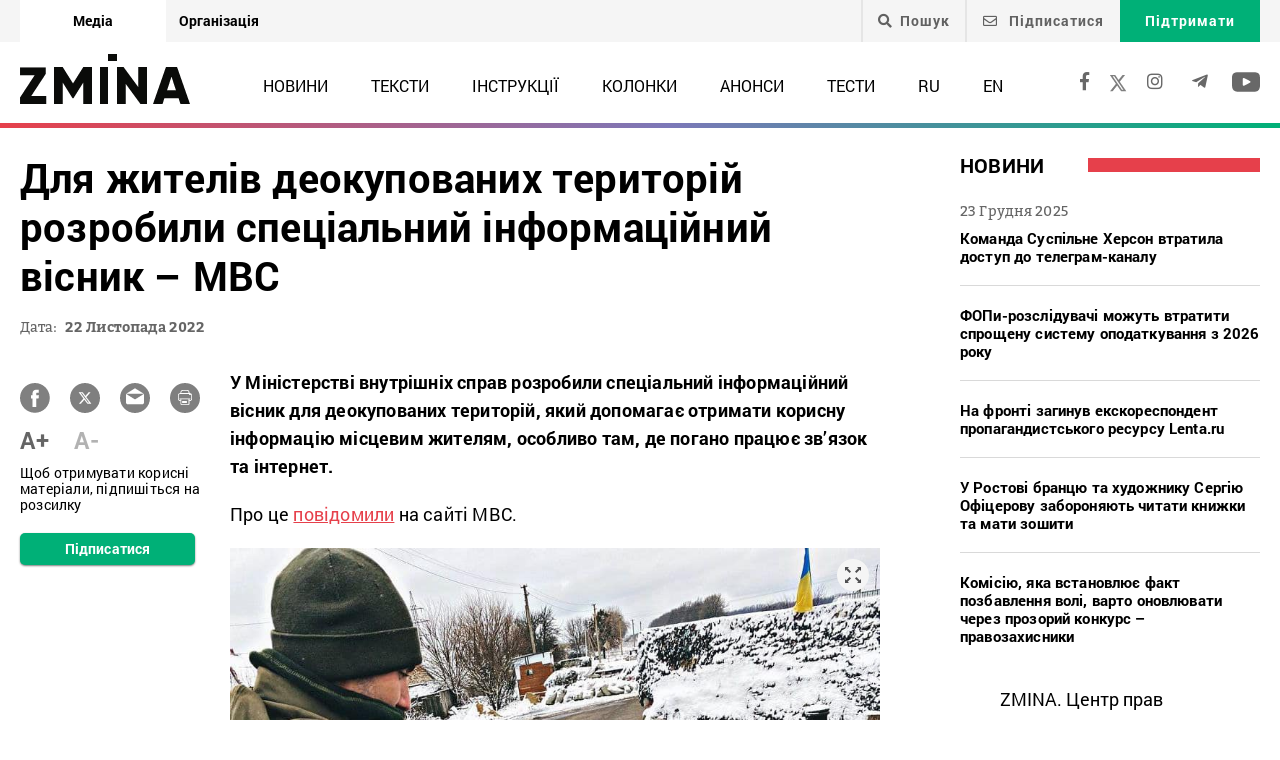

--- FILE ---
content_type: text/html; charset=UTF-8
request_url: https://zmina.info/wp-admin/admin-ajax.php
body_size: -42
content:
{"post_id":232643,"counted":true,"storage":{"name":["pvc_visits_1[0]"],"value":["1766548569b232643"],"expiry":[1766548569]},"type":"post"}

--- FILE ---
content_type: text/html; charset=utf-8
request_url: https://www.google.com/recaptcha/api2/anchor?ar=1&k=6LeU3LYUAAAAALhJELSFjHlpyFkvWe2n1w8aaUy1&co=aHR0cHM6Ly96bWluYS5pbmZvOjQ0Mw..&hl=en&v=7gg7H51Q-naNfhmCP3_R47ho&size=invisible&anchor-ms=20000&execute-ms=30000&cb=ougdjt60bduj
body_size: 48667
content:
<!DOCTYPE HTML><html dir="ltr" lang="en"><head><meta http-equiv="Content-Type" content="text/html; charset=UTF-8">
<meta http-equiv="X-UA-Compatible" content="IE=edge">
<title>reCAPTCHA</title>
<style type="text/css">
/* cyrillic-ext */
@font-face {
  font-family: 'Roboto';
  font-style: normal;
  font-weight: 400;
  font-stretch: 100%;
  src: url(//fonts.gstatic.com/s/roboto/v48/KFO7CnqEu92Fr1ME7kSn66aGLdTylUAMa3GUBHMdazTgWw.woff2) format('woff2');
  unicode-range: U+0460-052F, U+1C80-1C8A, U+20B4, U+2DE0-2DFF, U+A640-A69F, U+FE2E-FE2F;
}
/* cyrillic */
@font-face {
  font-family: 'Roboto';
  font-style: normal;
  font-weight: 400;
  font-stretch: 100%;
  src: url(//fonts.gstatic.com/s/roboto/v48/KFO7CnqEu92Fr1ME7kSn66aGLdTylUAMa3iUBHMdazTgWw.woff2) format('woff2');
  unicode-range: U+0301, U+0400-045F, U+0490-0491, U+04B0-04B1, U+2116;
}
/* greek-ext */
@font-face {
  font-family: 'Roboto';
  font-style: normal;
  font-weight: 400;
  font-stretch: 100%;
  src: url(//fonts.gstatic.com/s/roboto/v48/KFO7CnqEu92Fr1ME7kSn66aGLdTylUAMa3CUBHMdazTgWw.woff2) format('woff2');
  unicode-range: U+1F00-1FFF;
}
/* greek */
@font-face {
  font-family: 'Roboto';
  font-style: normal;
  font-weight: 400;
  font-stretch: 100%;
  src: url(//fonts.gstatic.com/s/roboto/v48/KFO7CnqEu92Fr1ME7kSn66aGLdTylUAMa3-UBHMdazTgWw.woff2) format('woff2');
  unicode-range: U+0370-0377, U+037A-037F, U+0384-038A, U+038C, U+038E-03A1, U+03A3-03FF;
}
/* math */
@font-face {
  font-family: 'Roboto';
  font-style: normal;
  font-weight: 400;
  font-stretch: 100%;
  src: url(//fonts.gstatic.com/s/roboto/v48/KFO7CnqEu92Fr1ME7kSn66aGLdTylUAMawCUBHMdazTgWw.woff2) format('woff2');
  unicode-range: U+0302-0303, U+0305, U+0307-0308, U+0310, U+0312, U+0315, U+031A, U+0326-0327, U+032C, U+032F-0330, U+0332-0333, U+0338, U+033A, U+0346, U+034D, U+0391-03A1, U+03A3-03A9, U+03B1-03C9, U+03D1, U+03D5-03D6, U+03F0-03F1, U+03F4-03F5, U+2016-2017, U+2034-2038, U+203C, U+2040, U+2043, U+2047, U+2050, U+2057, U+205F, U+2070-2071, U+2074-208E, U+2090-209C, U+20D0-20DC, U+20E1, U+20E5-20EF, U+2100-2112, U+2114-2115, U+2117-2121, U+2123-214F, U+2190, U+2192, U+2194-21AE, U+21B0-21E5, U+21F1-21F2, U+21F4-2211, U+2213-2214, U+2216-22FF, U+2308-230B, U+2310, U+2319, U+231C-2321, U+2336-237A, U+237C, U+2395, U+239B-23B7, U+23D0, U+23DC-23E1, U+2474-2475, U+25AF, U+25B3, U+25B7, U+25BD, U+25C1, U+25CA, U+25CC, U+25FB, U+266D-266F, U+27C0-27FF, U+2900-2AFF, U+2B0E-2B11, U+2B30-2B4C, U+2BFE, U+3030, U+FF5B, U+FF5D, U+1D400-1D7FF, U+1EE00-1EEFF;
}
/* symbols */
@font-face {
  font-family: 'Roboto';
  font-style: normal;
  font-weight: 400;
  font-stretch: 100%;
  src: url(//fonts.gstatic.com/s/roboto/v48/KFO7CnqEu92Fr1ME7kSn66aGLdTylUAMaxKUBHMdazTgWw.woff2) format('woff2');
  unicode-range: U+0001-000C, U+000E-001F, U+007F-009F, U+20DD-20E0, U+20E2-20E4, U+2150-218F, U+2190, U+2192, U+2194-2199, U+21AF, U+21E6-21F0, U+21F3, U+2218-2219, U+2299, U+22C4-22C6, U+2300-243F, U+2440-244A, U+2460-24FF, U+25A0-27BF, U+2800-28FF, U+2921-2922, U+2981, U+29BF, U+29EB, U+2B00-2BFF, U+4DC0-4DFF, U+FFF9-FFFB, U+10140-1018E, U+10190-1019C, U+101A0, U+101D0-101FD, U+102E0-102FB, U+10E60-10E7E, U+1D2C0-1D2D3, U+1D2E0-1D37F, U+1F000-1F0FF, U+1F100-1F1AD, U+1F1E6-1F1FF, U+1F30D-1F30F, U+1F315, U+1F31C, U+1F31E, U+1F320-1F32C, U+1F336, U+1F378, U+1F37D, U+1F382, U+1F393-1F39F, U+1F3A7-1F3A8, U+1F3AC-1F3AF, U+1F3C2, U+1F3C4-1F3C6, U+1F3CA-1F3CE, U+1F3D4-1F3E0, U+1F3ED, U+1F3F1-1F3F3, U+1F3F5-1F3F7, U+1F408, U+1F415, U+1F41F, U+1F426, U+1F43F, U+1F441-1F442, U+1F444, U+1F446-1F449, U+1F44C-1F44E, U+1F453, U+1F46A, U+1F47D, U+1F4A3, U+1F4B0, U+1F4B3, U+1F4B9, U+1F4BB, U+1F4BF, U+1F4C8-1F4CB, U+1F4D6, U+1F4DA, U+1F4DF, U+1F4E3-1F4E6, U+1F4EA-1F4ED, U+1F4F7, U+1F4F9-1F4FB, U+1F4FD-1F4FE, U+1F503, U+1F507-1F50B, U+1F50D, U+1F512-1F513, U+1F53E-1F54A, U+1F54F-1F5FA, U+1F610, U+1F650-1F67F, U+1F687, U+1F68D, U+1F691, U+1F694, U+1F698, U+1F6AD, U+1F6B2, U+1F6B9-1F6BA, U+1F6BC, U+1F6C6-1F6CF, U+1F6D3-1F6D7, U+1F6E0-1F6EA, U+1F6F0-1F6F3, U+1F6F7-1F6FC, U+1F700-1F7FF, U+1F800-1F80B, U+1F810-1F847, U+1F850-1F859, U+1F860-1F887, U+1F890-1F8AD, U+1F8B0-1F8BB, U+1F8C0-1F8C1, U+1F900-1F90B, U+1F93B, U+1F946, U+1F984, U+1F996, U+1F9E9, U+1FA00-1FA6F, U+1FA70-1FA7C, U+1FA80-1FA89, U+1FA8F-1FAC6, U+1FACE-1FADC, U+1FADF-1FAE9, U+1FAF0-1FAF8, U+1FB00-1FBFF;
}
/* vietnamese */
@font-face {
  font-family: 'Roboto';
  font-style: normal;
  font-weight: 400;
  font-stretch: 100%;
  src: url(//fonts.gstatic.com/s/roboto/v48/KFO7CnqEu92Fr1ME7kSn66aGLdTylUAMa3OUBHMdazTgWw.woff2) format('woff2');
  unicode-range: U+0102-0103, U+0110-0111, U+0128-0129, U+0168-0169, U+01A0-01A1, U+01AF-01B0, U+0300-0301, U+0303-0304, U+0308-0309, U+0323, U+0329, U+1EA0-1EF9, U+20AB;
}
/* latin-ext */
@font-face {
  font-family: 'Roboto';
  font-style: normal;
  font-weight: 400;
  font-stretch: 100%;
  src: url(//fonts.gstatic.com/s/roboto/v48/KFO7CnqEu92Fr1ME7kSn66aGLdTylUAMa3KUBHMdazTgWw.woff2) format('woff2');
  unicode-range: U+0100-02BA, U+02BD-02C5, U+02C7-02CC, U+02CE-02D7, U+02DD-02FF, U+0304, U+0308, U+0329, U+1D00-1DBF, U+1E00-1E9F, U+1EF2-1EFF, U+2020, U+20A0-20AB, U+20AD-20C0, U+2113, U+2C60-2C7F, U+A720-A7FF;
}
/* latin */
@font-face {
  font-family: 'Roboto';
  font-style: normal;
  font-weight: 400;
  font-stretch: 100%;
  src: url(//fonts.gstatic.com/s/roboto/v48/KFO7CnqEu92Fr1ME7kSn66aGLdTylUAMa3yUBHMdazQ.woff2) format('woff2');
  unicode-range: U+0000-00FF, U+0131, U+0152-0153, U+02BB-02BC, U+02C6, U+02DA, U+02DC, U+0304, U+0308, U+0329, U+2000-206F, U+20AC, U+2122, U+2191, U+2193, U+2212, U+2215, U+FEFF, U+FFFD;
}
/* cyrillic-ext */
@font-face {
  font-family: 'Roboto';
  font-style: normal;
  font-weight: 500;
  font-stretch: 100%;
  src: url(//fonts.gstatic.com/s/roboto/v48/KFO7CnqEu92Fr1ME7kSn66aGLdTylUAMa3GUBHMdazTgWw.woff2) format('woff2');
  unicode-range: U+0460-052F, U+1C80-1C8A, U+20B4, U+2DE0-2DFF, U+A640-A69F, U+FE2E-FE2F;
}
/* cyrillic */
@font-face {
  font-family: 'Roboto';
  font-style: normal;
  font-weight: 500;
  font-stretch: 100%;
  src: url(//fonts.gstatic.com/s/roboto/v48/KFO7CnqEu92Fr1ME7kSn66aGLdTylUAMa3iUBHMdazTgWw.woff2) format('woff2');
  unicode-range: U+0301, U+0400-045F, U+0490-0491, U+04B0-04B1, U+2116;
}
/* greek-ext */
@font-face {
  font-family: 'Roboto';
  font-style: normal;
  font-weight: 500;
  font-stretch: 100%;
  src: url(//fonts.gstatic.com/s/roboto/v48/KFO7CnqEu92Fr1ME7kSn66aGLdTylUAMa3CUBHMdazTgWw.woff2) format('woff2');
  unicode-range: U+1F00-1FFF;
}
/* greek */
@font-face {
  font-family: 'Roboto';
  font-style: normal;
  font-weight: 500;
  font-stretch: 100%;
  src: url(//fonts.gstatic.com/s/roboto/v48/KFO7CnqEu92Fr1ME7kSn66aGLdTylUAMa3-UBHMdazTgWw.woff2) format('woff2');
  unicode-range: U+0370-0377, U+037A-037F, U+0384-038A, U+038C, U+038E-03A1, U+03A3-03FF;
}
/* math */
@font-face {
  font-family: 'Roboto';
  font-style: normal;
  font-weight: 500;
  font-stretch: 100%;
  src: url(//fonts.gstatic.com/s/roboto/v48/KFO7CnqEu92Fr1ME7kSn66aGLdTylUAMawCUBHMdazTgWw.woff2) format('woff2');
  unicode-range: U+0302-0303, U+0305, U+0307-0308, U+0310, U+0312, U+0315, U+031A, U+0326-0327, U+032C, U+032F-0330, U+0332-0333, U+0338, U+033A, U+0346, U+034D, U+0391-03A1, U+03A3-03A9, U+03B1-03C9, U+03D1, U+03D5-03D6, U+03F0-03F1, U+03F4-03F5, U+2016-2017, U+2034-2038, U+203C, U+2040, U+2043, U+2047, U+2050, U+2057, U+205F, U+2070-2071, U+2074-208E, U+2090-209C, U+20D0-20DC, U+20E1, U+20E5-20EF, U+2100-2112, U+2114-2115, U+2117-2121, U+2123-214F, U+2190, U+2192, U+2194-21AE, U+21B0-21E5, U+21F1-21F2, U+21F4-2211, U+2213-2214, U+2216-22FF, U+2308-230B, U+2310, U+2319, U+231C-2321, U+2336-237A, U+237C, U+2395, U+239B-23B7, U+23D0, U+23DC-23E1, U+2474-2475, U+25AF, U+25B3, U+25B7, U+25BD, U+25C1, U+25CA, U+25CC, U+25FB, U+266D-266F, U+27C0-27FF, U+2900-2AFF, U+2B0E-2B11, U+2B30-2B4C, U+2BFE, U+3030, U+FF5B, U+FF5D, U+1D400-1D7FF, U+1EE00-1EEFF;
}
/* symbols */
@font-face {
  font-family: 'Roboto';
  font-style: normal;
  font-weight: 500;
  font-stretch: 100%;
  src: url(//fonts.gstatic.com/s/roboto/v48/KFO7CnqEu92Fr1ME7kSn66aGLdTylUAMaxKUBHMdazTgWw.woff2) format('woff2');
  unicode-range: U+0001-000C, U+000E-001F, U+007F-009F, U+20DD-20E0, U+20E2-20E4, U+2150-218F, U+2190, U+2192, U+2194-2199, U+21AF, U+21E6-21F0, U+21F3, U+2218-2219, U+2299, U+22C4-22C6, U+2300-243F, U+2440-244A, U+2460-24FF, U+25A0-27BF, U+2800-28FF, U+2921-2922, U+2981, U+29BF, U+29EB, U+2B00-2BFF, U+4DC0-4DFF, U+FFF9-FFFB, U+10140-1018E, U+10190-1019C, U+101A0, U+101D0-101FD, U+102E0-102FB, U+10E60-10E7E, U+1D2C0-1D2D3, U+1D2E0-1D37F, U+1F000-1F0FF, U+1F100-1F1AD, U+1F1E6-1F1FF, U+1F30D-1F30F, U+1F315, U+1F31C, U+1F31E, U+1F320-1F32C, U+1F336, U+1F378, U+1F37D, U+1F382, U+1F393-1F39F, U+1F3A7-1F3A8, U+1F3AC-1F3AF, U+1F3C2, U+1F3C4-1F3C6, U+1F3CA-1F3CE, U+1F3D4-1F3E0, U+1F3ED, U+1F3F1-1F3F3, U+1F3F5-1F3F7, U+1F408, U+1F415, U+1F41F, U+1F426, U+1F43F, U+1F441-1F442, U+1F444, U+1F446-1F449, U+1F44C-1F44E, U+1F453, U+1F46A, U+1F47D, U+1F4A3, U+1F4B0, U+1F4B3, U+1F4B9, U+1F4BB, U+1F4BF, U+1F4C8-1F4CB, U+1F4D6, U+1F4DA, U+1F4DF, U+1F4E3-1F4E6, U+1F4EA-1F4ED, U+1F4F7, U+1F4F9-1F4FB, U+1F4FD-1F4FE, U+1F503, U+1F507-1F50B, U+1F50D, U+1F512-1F513, U+1F53E-1F54A, U+1F54F-1F5FA, U+1F610, U+1F650-1F67F, U+1F687, U+1F68D, U+1F691, U+1F694, U+1F698, U+1F6AD, U+1F6B2, U+1F6B9-1F6BA, U+1F6BC, U+1F6C6-1F6CF, U+1F6D3-1F6D7, U+1F6E0-1F6EA, U+1F6F0-1F6F3, U+1F6F7-1F6FC, U+1F700-1F7FF, U+1F800-1F80B, U+1F810-1F847, U+1F850-1F859, U+1F860-1F887, U+1F890-1F8AD, U+1F8B0-1F8BB, U+1F8C0-1F8C1, U+1F900-1F90B, U+1F93B, U+1F946, U+1F984, U+1F996, U+1F9E9, U+1FA00-1FA6F, U+1FA70-1FA7C, U+1FA80-1FA89, U+1FA8F-1FAC6, U+1FACE-1FADC, U+1FADF-1FAE9, U+1FAF0-1FAF8, U+1FB00-1FBFF;
}
/* vietnamese */
@font-face {
  font-family: 'Roboto';
  font-style: normal;
  font-weight: 500;
  font-stretch: 100%;
  src: url(//fonts.gstatic.com/s/roboto/v48/KFO7CnqEu92Fr1ME7kSn66aGLdTylUAMa3OUBHMdazTgWw.woff2) format('woff2');
  unicode-range: U+0102-0103, U+0110-0111, U+0128-0129, U+0168-0169, U+01A0-01A1, U+01AF-01B0, U+0300-0301, U+0303-0304, U+0308-0309, U+0323, U+0329, U+1EA0-1EF9, U+20AB;
}
/* latin-ext */
@font-face {
  font-family: 'Roboto';
  font-style: normal;
  font-weight: 500;
  font-stretch: 100%;
  src: url(//fonts.gstatic.com/s/roboto/v48/KFO7CnqEu92Fr1ME7kSn66aGLdTylUAMa3KUBHMdazTgWw.woff2) format('woff2');
  unicode-range: U+0100-02BA, U+02BD-02C5, U+02C7-02CC, U+02CE-02D7, U+02DD-02FF, U+0304, U+0308, U+0329, U+1D00-1DBF, U+1E00-1E9F, U+1EF2-1EFF, U+2020, U+20A0-20AB, U+20AD-20C0, U+2113, U+2C60-2C7F, U+A720-A7FF;
}
/* latin */
@font-face {
  font-family: 'Roboto';
  font-style: normal;
  font-weight: 500;
  font-stretch: 100%;
  src: url(//fonts.gstatic.com/s/roboto/v48/KFO7CnqEu92Fr1ME7kSn66aGLdTylUAMa3yUBHMdazQ.woff2) format('woff2');
  unicode-range: U+0000-00FF, U+0131, U+0152-0153, U+02BB-02BC, U+02C6, U+02DA, U+02DC, U+0304, U+0308, U+0329, U+2000-206F, U+20AC, U+2122, U+2191, U+2193, U+2212, U+2215, U+FEFF, U+FFFD;
}
/* cyrillic-ext */
@font-face {
  font-family: 'Roboto';
  font-style: normal;
  font-weight: 900;
  font-stretch: 100%;
  src: url(//fonts.gstatic.com/s/roboto/v48/KFO7CnqEu92Fr1ME7kSn66aGLdTylUAMa3GUBHMdazTgWw.woff2) format('woff2');
  unicode-range: U+0460-052F, U+1C80-1C8A, U+20B4, U+2DE0-2DFF, U+A640-A69F, U+FE2E-FE2F;
}
/* cyrillic */
@font-face {
  font-family: 'Roboto';
  font-style: normal;
  font-weight: 900;
  font-stretch: 100%;
  src: url(//fonts.gstatic.com/s/roboto/v48/KFO7CnqEu92Fr1ME7kSn66aGLdTylUAMa3iUBHMdazTgWw.woff2) format('woff2');
  unicode-range: U+0301, U+0400-045F, U+0490-0491, U+04B0-04B1, U+2116;
}
/* greek-ext */
@font-face {
  font-family: 'Roboto';
  font-style: normal;
  font-weight: 900;
  font-stretch: 100%;
  src: url(//fonts.gstatic.com/s/roboto/v48/KFO7CnqEu92Fr1ME7kSn66aGLdTylUAMa3CUBHMdazTgWw.woff2) format('woff2');
  unicode-range: U+1F00-1FFF;
}
/* greek */
@font-face {
  font-family: 'Roboto';
  font-style: normal;
  font-weight: 900;
  font-stretch: 100%;
  src: url(//fonts.gstatic.com/s/roboto/v48/KFO7CnqEu92Fr1ME7kSn66aGLdTylUAMa3-UBHMdazTgWw.woff2) format('woff2');
  unicode-range: U+0370-0377, U+037A-037F, U+0384-038A, U+038C, U+038E-03A1, U+03A3-03FF;
}
/* math */
@font-face {
  font-family: 'Roboto';
  font-style: normal;
  font-weight: 900;
  font-stretch: 100%;
  src: url(//fonts.gstatic.com/s/roboto/v48/KFO7CnqEu92Fr1ME7kSn66aGLdTylUAMawCUBHMdazTgWw.woff2) format('woff2');
  unicode-range: U+0302-0303, U+0305, U+0307-0308, U+0310, U+0312, U+0315, U+031A, U+0326-0327, U+032C, U+032F-0330, U+0332-0333, U+0338, U+033A, U+0346, U+034D, U+0391-03A1, U+03A3-03A9, U+03B1-03C9, U+03D1, U+03D5-03D6, U+03F0-03F1, U+03F4-03F5, U+2016-2017, U+2034-2038, U+203C, U+2040, U+2043, U+2047, U+2050, U+2057, U+205F, U+2070-2071, U+2074-208E, U+2090-209C, U+20D0-20DC, U+20E1, U+20E5-20EF, U+2100-2112, U+2114-2115, U+2117-2121, U+2123-214F, U+2190, U+2192, U+2194-21AE, U+21B0-21E5, U+21F1-21F2, U+21F4-2211, U+2213-2214, U+2216-22FF, U+2308-230B, U+2310, U+2319, U+231C-2321, U+2336-237A, U+237C, U+2395, U+239B-23B7, U+23D0, U+23DC-23E1, U+2474-2475, U+25AF, U+25B3, U+25B7, U+25BD, U+25C1, U+25CA, U+25CC, U+25FB, U+266D-266F, U+27C0-27FF, U+2900-2AFF, U+2B0E-2B11, U+2B30-2B4C, U+2BFE, U+3030, U+FF5B, U+FF5D, U+1D400-1D7FF, U+1EE00-1EEFF;
}
/* symbols */
@font-face {
  font-family: 'Roboto';
  font-style: normal;
  font-weight: 900;
  font-stretch: 100%;
  src: url(//fonts.gstatic.com/s/roboto/v48/KFO7CnqEu92Fr1ME7kSn66aGLdTylUAMaxKUBHMdazTgWw.woff2) format('woff2');
  unicode-range: U+0001-000C, U+000E-001F, U+007F-009F, U+20DD-20E0, U+20E2-20E4, U+2150-218F, U+2190, U+2192, U+2194-2199, U+21AF, U+21E6-21F0, U+21F3, U+2218-2219, U+2299, U+22C4-22C6, U+2300-243F, U+2440-244A, U+2460-24FF, U+25A0-27BF, U+2800-28FF, U+2921-2922, U+2981, U+29BF, U+29EB, U+2B00-2BFF, U+4DC0-4DFF, U+FFF9-FFFB, U+10140-1018E, U+10190-1019C, U+101A0, U+101D0-101FD, U+102E0-102FB, U+10E60-10E7E, U+1D2C0-1D2D3, U+1D2E0-1D37F, U+1F000-1F0FF, U+1F100-1F1AD, U+1F1E6-1F1FF, U+1F30D-1F30F, U+1F315, U+1F31C, U+1F31E, U+1F320-1F32C, U+1F336, U+1F378, U+1F37D, U+1F382, U+1F393-1F39F, U+1F3A7-1F3A8, U+1F3AC-1F3AF, U+1F3C2, U+1F3C4-1F3C6, U+1F3CA-1F3CE, U+1F3D4-1F3E0, U+1F3ED, U+1F3F1-1F3F3, U+1F3F5-1F3F7, U+1F408, U+1F415, U+1F41F, U+1F426, U+1F43F, U+1F441-1F442, U+1F444, U+1F446-1F449, U+1F44C-1F44E, U+1F453, U+1F46A, U+1F47D, U+1F4A3, U+1F4B0, U+1F4B3, U+1F4B9, U+1F4BB, U+1F4BF, U+1F4C8-1F4CB, U+1F4D6, U+1F4DA, U+1F4DF, U+1F4E3-1F4E6, U+1F4EA-1F4ED, U+1F4F7, U+1F4F9-1F4FB, U+1F4FD-1F4FE, U+1F503, U+1F507-1F50B, U+1F50D, U+1F512-1F513, U+1F53E-1F54A, U+1F54F-1F5FA, U+1F610, U+1F650-1F67F, U+1F687, U+1F68D, U+1F691, U+1F694, U+1F698, U+1F6AD, U+1F6B2, U+1F6B9-1F6BA, U+1F6BC, U+1F6C6-1F6CF, U+1F6D3-1F6D7, U+1F6E0-1F6EA, U+1F6F0-1F6F3, U+1F6F7-1F6FC, U+1F700-1F7FF, U+1F800-1F80B, U+1F810-1F847, U+1F850-1F859, U+1F860-1F887, U+1F890-1F8AD, U+1F8B0-1F8BB, U+1F8C0-1F8C1, U+1F900-1F90B, U+1F93B, U+1F946, U+1F984, U+1F996, U+1F9E9, U+1FA00-1FA6F, U+1FA70-1FA7C, U+1FA80-1FA89, U+1FA8F-1FAC6, U+1FACE-1FADC, U+1FADF-1FAE9, U+1FAF0-1FAF8, U+1FB00-1FBFF;
}
/* vietnamese */
@font-face {
  font-family: 'Roboto';
  font-style: normal;
  font-weight: 900;
  font-stretch: 100%;
  src: url(//fonts.gstatic.com/s/roboto/v48/KFO7CnqEu92Fr1ME7kSn66aGLdTylUAMa3OUBHMdazTgWw.woff2) format('woff2');
  unicode-range: U+0102-0103, U+0110-0111, U+0128-0129, U+0168-0169, U+01A0-01A1, U+01AF-01B0, U+0300-0301, U+0303-0304, U+0308-0309, U+0323, U+0329, U+1EA0-1EF9, U+20AB;
}
/* latin-ext */
@font-face {
  font-family: 'Roboto';
  font-style: normal;
  font-weight: 900;
  font-stretch: 100%;
  src: url(//fonts.gstatic.com/s/roboto/v48/KFO7CnqEu92Fr1ME7kSn66aGLdTylUAMa3KUBHMdazTgWw.woff2) format('woff2');
  unicode-range: U+0100-02BA, U+02BD-02C5, U+02C7-02CC, U+02CE-02D7, U+02DD-02FF, U+0304, U+0308, U+0329, U+1D00-1DBF, U+1E00-1E9F, U+1EF2-1EFF, U+2020, U+20A0-20AB, U+20AD-20C0, U+2113, U+2C60-2C7F, U+A720-A7FF;
}
/* latin */
@font-face {
  font-family: 'Roboto';
  font-style: normal;
  font-weight: 900;
  font-stretch: 100%;
  src: url(//fonts.gstatic.com/s/roboto/v48/KFO7CnqEu92Fr1ME7kSn66aGLdTylUAMa3yUBHMdazQ.woff2) format('woff2');
  unicode-range: U+0000-00FF, U+0131, U+0152-0153, U+02BB-02BC, U+02C6, U+02DA, U+02DC, U+0304, U+0308, U+0329, U+2000-206F, U+20AC, U+2122, U+2191, U+2193, U+2212, U+2215, U+FEFF, U+FFFD;
}

</style>
<link rel="stylesheet" type="text/css" href="https://www.gstatic.com/recaptcha/releases/7gg7H51Q-naNfhmCP3_R47ho/styles__ltr.css">
<script nonce="DLGmmP_3bAApb1yTeOMTJA" type="text/javascript">window['__recaptcha_api'] = 'https://www.google.com/recaptcha/api2/';</script>
<script type="text/javascript" src="https://www.gstatic.com/recaptcha/releases/7gg7H51Q-naNfhmCP3_R47ho/recaptcha__en.js" nonce="DLGmmP_3bAApb1yTeOMTJA">
      
    </script></head>
<body><div id="rc-anchor-alert" class="rc-anchor-alert"></div>
<input type="hidden" id="recaptcha-token" value="[base64]">
<script type="text/javascript" nonce="DLGmmP_3bAApb1yTeOMTJA">
      recaptcha.anchor.Main.init("[\x22ainput\x22,[\x22bgdata\x22,\x22\x22,\[base64]/[base64]/[base64]/KE4oMTI0LHYsdi5HKSxMWihsLHYpKTpOKDEyNCx2LGwpLFYpLHYpLFQpKSxGKDE3MSx2KX0scjc9ZnVuY3Rpb24obCl7cmV0dXJuIGx9LEM9ZnVuY3Rpb24obCxWLHYpe04odixsLFYpLFZbYWtdPTI3OTZ9LG49ZnVuY3Rpb24obCxWKXtWLlg9KChWLlg/[base64]/[base64]/[base64]/[base64]/[base64]/[base64]/[base64]/[base64]/[base64]/[base64]/[base64]\\u003d\x22,\[base64]\\u003d\x22,\x22w5V/Nh1DwpnDq07DisOEZcOfw581wpdaEcO4bsOOwqAXw5wkeB/DuBN7w6HCjg8ww7sYMh/ClcKNw4HCsnfCtjRMSsO+XS/[base64]/[base64]/wotjw5TDnxVRUcKvwrVDNTjCo2nDg8KSwrTDr8O2w6Z3wrLCoXV+MsOnw65JwqpAw55ow7vCkcKjNcKEwpbDqcK9WUMMUwrDtU5XB8K1wqsReVUbYUjDllnDrsKfw7cGLcKRw4woesOqw6jDt8KbVcKmwox0wot/wpzCt0HCsCvDj8O6GsKsa8KlwrjDuXtQTF0jwoXCoMOkQsOdwqECLcOxXCDChsKww7/CmADCtcKQw6fCv8ODMcOsajRoS8KRFRsPwpdcw5XDhwhdwqpyw7MTcyXDrcKgw7JaD8KBwqHClD9fU8ODw7DDjl3CizMhw6QDwoweA8KJTWw/wpHDtcOENkZOw6UXw4TDsDtPw5fCoAYlYBHCuxYkeMK5w5LDoF9rAMOIb0AfPsO5Pjkcw4LCg8KyJiXDi8OlwqXDhAArwp7DvMOjw4sFw6zDt8OtK8OPHhtwwozCuyvDrEM6wpbCkQ9swrbDh8KEeV4IKMOkHj9XeUzDnsK/ccK8wqPDnsO1S1Mjwo9ZOsKQWMO0GMORCcOdB8OXwqzDvsOkEnfChwU+w4zChsKwcMKJw6dYw5zDrMOzJCNmbMO3w4XCu8OmSxQ+asO3wpF3woPDiWrCisOuwpdDW8KtSsOgE8KtwrfDpcOQdFJ9w7Uaw68HwrHCoHvCrMKuOMOYw4/[base64]/DncOJw5svP8KOwodBw7vCq1PCgsKIw5LCjcKjw7rDlMOvw5RPwolvfsOGwoZ7QCXDkcKQDcKgwpskwoDDu0XChMKjw6PDgyHCscKRYScmw6/[base64]/DjWDCogzCmG7Dp3jDosKsV2DCmBQ0DnLCmsK0w73Dk8O/w7zCrsOVwqXCgztDPH9UwpfCoUoyRVlBPEMmAcOOw6jCqTcywpnDuTBRwqJRYcK5PsOfwrjCsMO3cy/DmsKXKXExwpHDlsOpXhUaw5knLcO1wo/[base64]/wr9ZwrRKw7/[base64]/DusKrIMOFwpMkw5Mew47Dq8OqwoINwrzDjMK1w5hHw4TDicKxwrDCisKdw5NzGl/DiMOmDMO9w77DoF92wrDDp0piw6wjw74CaMKaw5cCw75aw6/Ckwxhw5LCg8O4ZiLDjycuD2ICw5peHsKacTIew41Mw67DksOJCsKyHcOPXQ3CgMOoQW/DusKVHkplEsKhw4DCuiLDlVNkIcK1TxrCncKsQGUQYcOXw57Dj8OuMVM5w57DlQLCgMK2wpvClMO8wogTwrLCnjJ4w7YXwqBTw54bVnjCs8KHwokYwr09Nx8Jw5Y4H8ORwqXDuX9dNcOra8KMEMKWwrvDjsO7KcKeNMOpw6bDvzrDvHPCkBPCkcOrwo/Ch8K5EFvDiRlKbMODwqfCrm9ZWCFdfyNoTsO/w455PRxBKmV6w4MSw7oSwrlVGsK2w78fX8OPw4sPw4PDhcO2NksSeTbCtiZbw5vClcKMFUIwwqpQDMOnw5HChXXCrycMw7NeHMK9NsK5IGjDjQ/DlcODwrDDi8KbWj0+Rlhyw6c2w4MFw4fDisOaPU7Cj8KLw59uaDZZw40bwpjCk8O+w6IqL8OowpnDuWDDny9OC8OqwpN4W8Kudm3DrcKFwqhqwrnCu8K1ejTDnsOkwrMCw4YMw4fCqCgxRcKaHS5hHEjChsKRExwiw4HDusKIOMOow7/CgDVVIcOtZ8KJw5vCs3BIdHDCim5DPsO7M8Orw4d7HTLCssODLSVxfwYpQzJeM8OqPFDDmDDDsHA0wqfDmGpYwptZwq/CoGbDkA9TW37DrsOSYnzDrVlew4bDhx7ChsOZXMKbFAJlw5LDs0jDuG1bwqDCh8O/O8OLTsOnw5nDu8O+dBVrDm7CkcOxFyvDvcKzPcKkc8OJSz/CiQR9wo/[base64]/[base64]/DocKzZcOmYcKWwpbCn2LDnE/DsGl/NXTDl8KAw6bDuAzCnMOvwrVNw63ClWwAw7/[base64]/Ds8KDYAnDq8O1wqMHw5cXw5cGwodMRcKcZHAAS8OjwqzDrzc3w4nDlcODwp1AcsKvJsOlw5ghwrjCiwfCscKJw5jCp8O0w4l4w5PDh8O7dgVyw5fCj8OZw7gXSsOcZQwxw6B+SETDgMOWw453UMOKeCBNw5/CnHRuWGJhLsO/wpHDg3cdw6sDR8KTGcKmw4/DqR/DkR3CtMORCcOzTjPDpMKswonCpRQVw5Npw4MnBMKQwogwbB/DpUYOVGBSb8KFwrrCmChrTQQowqrCssKtTMOVwoTCvSXDlEjCmcOJwrQCAxdkw64APsK8P8OQw7bDiUUSUcK1wp9FScOrwq7DrT/Dri7Cjh4eLsOSw4UFw44FwpZyLWnCvMOSDloKFMKCWnspwqU+MXTCicK3wpQea8KTwo05wofDosKlw4cyw6TCjD7CicKowqImw5DCkMK8wp9ewrMDB8KQGcK7HiFzwp/DpcOtw6bDjw3DmTgNwrXDkWscD8OUUEwlwowJwrFUTjDCoGYHw5wDwqTDl8KxwpjDhipzYsKZwqzCkcK8K8K9b8OvwrNLwqDCgMKTOsODZ8OKN8K6XmLDqA8RwqLCocOww5rDmWHCiMO1w6F2BHHDpnNSw5h/egfCvibDpsOde112ZsKoOcKbwprDlX1xw5TCsibDph7DpMOYwodoWwXCssKoQgNqw64bwog+wrfCvcK0UQhKwo7Cu8Kow4oAEk/DpsOEwo3CuR1zwpPDv8KVOhtkWsOlE8Kww4jDni7DgMOkwp/Cq8ObH8OxRMKZOMOLw4nDtVjDpHdRworColx6IDJpwpsQaGh5wqXCjVPDksKtAcOMMcO4cMORw6/CucO8Y8OtwoDCjsONXsODw5vDssKiExrDoSXDuXnDoxhSdQk8wq7DpzfCnMOnw4rCtMOlwoJKGMKqwr9GPzdVwrdYw5Z6w6LDgFY+wpjCkRstGcOgwozChsKYaF7CpMKiIMOYKMKlKhsIZnXCssKafMKuwqtbw63DhA0iwqRiw43CvMKfUGV5aTEdwr7Dsx3Cm2jCvk/DosKEHMK+w5/[base64]/wpnDqjjDly5DRsKow7DDikHCo8KRKzjDgAZQwpDCncO4wqUjw6YwecO/w5TDo8OhLzxbShHDjRNIwq1CwqlDAMOKw5bDtsOXw7wOwqMuUQUUR1/ClMOvBRrCkMOnY8OBDzfCj8OMw5HDm8KOb8KRwpwHSCtIwoDDjsO5clvCjMORw5zCt8OSwpk5P8KTRGwNeB5WCcKdR8KbMcKJemPCtUzDrcK9w6dufwvDscO0w67DvwZ/VsO+wrlWw59Mw7MEwonDi3UTcyjDkE3DpcOjcMOhw4NUwojDpsO4wrzDlsOIJlFBaF/DqVAEwoPDhXd7e8OrF8Oyw6DDv8O+w6TDvMKHwo9qSMOBw6DCrMKUBsK/w58AQMK9w7nCi8OJUcKRTj7ClgfDjsOWw4lDSnove8Kww4fCusKCwqtyw7tPwqQXwrZjwqcdw4JZDcOmDVkPwqDChsODwoLCr8KVfy9uwrjCssOqw5ZFew/CisOJwp8/RcK9bFtZFcKYAgRRw58sN8OIUXF8OcK9w59wasKtWTHDrXYGw41Swp7Cl8OVw47Cgk3Cn8K+EsKZwoXCscKZeXLDssKQw4LCuSfCtHczw6DDjw0jw7VQfRvClMKDwpfDoEnCgS/CssKjwoFnw4M4w7EWwoUOwoDDlRQ8CsOVQMOEw47Cmhldw4p+wrslA8O6wp7DiG/CgMKNQMKgIMKEwqjCj1HDskwfwqLCsMOsw7E5wotUw4TCvcOVQSDDjHJdAEzCiB7CqDXCmDRlCxrCjsK+JEx4wo3CnB3DpcOUDcKiPHIxU8KbWsKyw7/Dr3/ClcKyPcOdw5PCpcKHw7lGBHjCvsO1w4lRw4fCmMOKEcKCa8K0wrjDvcOJwr4vT8OFZ8KEc8OEw7glw4daZh94VznCgsKnTW/DusO0w7RJw6HDhcOuZ0jDp3B/worDtV1nIRMKd8KaJ8KDbXxSw5DDlXRQw4TDni5YecKAbQzDhcOZwosowowLwpQow4jCuMKswovDnmPChWRIw7dRbMOLUlPDpsO/H8OQCRTDoAsZwrfCs1PCgcOFw4jCi3FgMADCnsKAw6BlL8KswrdJw5rDgh7Dok4Uw58Vw6d/[base64]/CjMOawrxHH8Opwq/DunDCuMKDwroIw5FNWMKnesKGPsK6OsKBHcO7LmXCk0/Cj8OZw7/[base64]/[base64]/woB+eMOYMG7CkkHDrWBSwqBWc8O+cg1swqYowq7CqcOnwpp7KkQWwoJrSH7DrcOtBCEpTm9Pdk1bZTh5wodYwojCo0wRw4IKw5sewohdw50Bw65nw7wew4zCsznCl0IVw4TDlB8WUEUJAWMDwpU+AlUNCDXCnsKPwrzDlj3DtD/DqxLCuCQUFTssJsOkw53CszVsW8KPw45xw7nCvcOuw7pDw6NEOcO3GsKHAw/DssOFw79XdMKCw4I+w4HCswbDssKpBE3ClQl0WQrDvcOsfsKTwpoZw4TDkMKAwpLCt8KCQMOlwo5Nwq3CsmzCksKXwq/[base64]/DosKLw4o7w7TDuW4Ww4cLwoRoFnfDnMKEwrMgwqkawosQw79Aw5wkwp8CaA0ZwqnCuDvDm8KowrTDg1MLM8Kpw5rDhcKFLXI9DC7CosKef3nDkcOlMcO2wpbCo0dYHsK7wrg/NsOlw5pUdsKDEcKrBEZbwpDDpcO1woPCsFUPwoRVwrTCkj7CrcOeZEAzwpJ6w4tzKzTDlsOScnvCqzQ5wp9aw5U8T8O1bxkQw43CqcKxNcKgw6hYw5dlLwoCZWvDiForN8K1Th3Do8OjZMKwbE0mBcOCK8O6w6/[base64]/CncO+MzxdI8KDVWQIwrNJP3TDswxNOHDDr8Ofw7ELSGLCg2XChlXDvQU5w7MIw6/DmsKawqTCr8Kvw7rDt2zCgcKuBUHCp8OpAcK2wog+N8KBaMO3wpQNw60mcDzDiw/[base64]/CqToFccOgU8KDPlF9w73DoB/[base64]/[base64]/ChjtTw6fDlUrDskvCv0NEw5wfwonDlVx/dEvDq2vCo8KXw7BEw7N3G8KRw4vDgWbDksOdwocEw5TDjcO9w7bCvy7DqMKbwqUbUcOPXAbChcOyw60pQVh1w4olTMOiwoDCoXfDlsOSw5PDjw3CnMO0V3DDi3LCnB3CrQ4oHMKwacKsYMOQD8OFw6JCEcKudVQ9wqZWMsKow6LDpi8dAU13WmMcw6/Co8K7w4YzK8OxYU9JaAAuJ8Osen50ExJrITFXwoIQQsO0w6orwoXCkMOQwqFZQCBLZ8Kdw4djw7rDusOmW8OkbsO4w5XCqcKrIVVdwq/Ct8KWBcOHQsKMwojCtcOpw6xUT0keccOXWhF7HlQ2w6PClcK0d1NUSX96HMKjwo4Rw4hhw5Y7w7sKw4XCjG0XI8Oww6IlesOxwobDiBMVw7zDiGnCkcKfaUTDrcO5SjMWw7Bbw7tHw6dhccKIZsOWBV3ClsOnH8KYZi0ZQcK1wqkrw6FQHsO4a1g3wpvCt0J0B8OjAg/CiRDCu8Kbw6TCs0Rzf8OfNcK5JBXDqcOrNyrCkcOVUUzCrcK3QjbDjMK+eDbCigbChB3DuBXCjirDjntywrHCssOfFsKnw5Q4w5c/wr7DpsOSJ2NMch5BwpPCl8Odw7hGwqDCgU7CpgwlLkzCq8KdfiLCpMKIGkPCqMKrGnLCggTDtMOXVjrDjF7Ct8KNwotcKcKIDVJlw6FPwr7Cq8KKw6FRLzkww7nDgMKAKMOFwpLCicOlw6Z5w60jMgNeDwLDgsK/ekXDm8O7wqrCh2rDpTXCrsKoZ8Kvw4Ffw6/Ch3J3GSQJw6vCoSvCmsK2wrnCokUNw7M1w5tZVMOAwqPDnsO7A8KWwr1+w5V8w74oaVAnBwXDgA3DmVjDs8KmFcO0VnU6w5BXa8KxS1AGw6bDv8KAGzDDtsKpREZjbMOBCMOELRLDnGsUw65XHkrCkgoiH0fCmsKWN8KGw7LDhE5zwoYkw6NPwo/Cozxdw5rDusOOw5ZEwq3DoMK1w4oTTsOiwobDuz8cQcOiMsOiCSYQw6YCDzTDlcK0TMKBw7gZRcOQXmXDoUPCrMKkwqXCjMKiwqNlc8OxDcKtw5LCqcKawqg4woDDrTzCl8O/woQocHgRFg0hwrHCh8K/McOOdsKnHjLCozjDs8K4w5cKwpMOEMOzTxNiw6bCjsKjRUVDUQnDk8KRDEPDhBNHY8OkQcKLYz1+wqHDg8OSw67DlwECQsOdw5TCjsKKw6dWw5xsw6kvwr7DlcKSd8OhOsOKw5s9wqgJLsK+AVMow63ClTMow7/CqxAswrHDiEjCv1YVw6jCk8OxwpxPGCzDosOTwokqH8OidsKmw6U0PcO1EkkSdmnDlMKqXcOYMsOGNBJRVsOhMcK4c0pib3PDqcOow5F/QcOfHQo9OldYw6DChcOWUj7DvSrDiCzDnxbDosKvwossDMOXwprDihXCncOpSzPDvF8cUQ1KTsKnasKhQx/DpC1Tw6oDEnXDgMKww5HCvcOPIgNaw5rDv1Z8XijCoMKywr/CiMOBwoTDoMK3w6LDucORw4JXYU3CjsKOKCQqI8Oaw6I4wr3Dh8O7w7TDiWLDqsKEw6/CjcOFwpJdOcKlFSzDocO2S8O0cMObw7PDvgwSwqR8wqYHSMKyMhfDh8K1w6PCvX7Dp8Ozwo/CkMOsEkolw4jDocKWwrbDjDxiw6hEQMKpw6MvfMOswolrwph4WWRpRXXDuAV0P3J3w6VnwpHDuMKfworDgFVAwrFVwqIxG1UMwqbDi8O0V8O/[base64]/DmMK0w4bDmsK6UnPCk8OVJXvDhMKNXnrDohxTwofCrlM1wrTDrGpkJBDDjsOHVWkbTx5hw4HDtmsTAQ4Rwo5EF8OcwqoNWsKtwoBDw6AoQsOdwrHDu2AQw4PDjnLCmMOEcXzCpMKbZcOLTcK/wrjDn8KtLCJXw77CnyAoAMKjw60aNzTDjRNawpBkFVlhwr7CqFBcwqLDocOBVsKvwrzDny3DrX58w6jDjjlSUjNABXnDq2FODcODIzXCicONw5QKegwxwpFYwqw8MHnCksKRXCJCOEU/[base64]/QSHDlsK8woDDlMO1LxrClT/DgWsNwp7Ck8KFw5DDh8KdwqZ9Hh/CtcKQwp5LG8O0w6DDpwvDqMOLwprDr2wtQsOOwoRgB8KIwpXDrSZVGAzDu0Qbw5HDpsK7w6oAVALCnCBow5nCgi4cOkHCpX9DZ8Kxw7p5I8KFdSp7wojCvMKgw4XCnsOWw7XCvS/[base64]/LsOnw7XDssKYw7QcbcOYw47Cu2jDox/CuQNlw4I0NHl/w6I2wqUFw5JwJ8KOcRfDtcOzYg/Dtl3CviTDvsKaRHsRw7XCl8KTTTLCj8OfcsKDwp1LL8OJw71tZSV+VwRcwoTCpcO3W8KHw7LCg8O8cMKaw6pSFcKECHbCuznDqGXCqcK4wqnCrC4ywopBGMK8MMO+F8KaQsOxXjDDisOhwok/JAPDrAY/w47CjiRNw6RFZGFdw7AuwoRww77Cg8KiQ8KLU3Qrw7A/[base64]/DsHxrw6rDvRJlw5AWw50Iw6B+IFjCjUbDg1jDh8KUbsKsFMOhw6PCs8KPw6IywpnDjMKrSMOUw6hew790cygzACUgwoPCqcKSGEPDmcKhVMOqJ8OcC23Cn8OWwp7CrUwXcy/DoMOERsOfwoEVHzjDu108wpfDqWjDsWfDnMOTEsO+SBjChmHClz/ClsKcw5TCv8OYwpvDiyQ1wpTDtcKVOsOcw5BUU8KjV8K7w79BD8KSwqk4ZsKCw6/[base64]/RcOSPMOFwpLDlsKJaVDDv0nClMKZRcOacgXCisOlwr/CqcKCGFjDpXIpwoc1wonCulVcwo4UTRvChMK/L8KJwrfCszJwwq07NivDlCfChQoJHsKgMhLDvGTDjlXDscKDasKAW17Dk8OGLSURUsKrUkrCjsK4WcO0a8OFwqtEc13DisKZIsOpEMOiwrPDsMKNwoDDrVTCmltHL8OJeX/DmsKUwqgGwqjCo8KYwrvCnykewoIwwpfCrVjDqyJTBQ95F8O2w6jDvMOlG8KhV8OyVsO+Tz1CcR9vJ8KZwrZyZAzCs8KjwrvCsCB4w6HCggoVCMKIQHHDn8KawpTCo8O6Vwk+TMOKQybCkkk2wp/Dg8Krb8KNw5nDq1jDpyLDg0XCjwjCtcKswqDDo8KOw7xwwqvDp3zClMKLIA0sw7UYwrLCocOzw7jCh8KFwoNtwpjDtsKCH0/CvUTCrFJ8TcOscsOeB0gnKy7Dt04+w7URwqDDtAwuwqsrwpFOHBXDlsKJwqXDg8KfScO8TMOfdFjCsw3DgxnDvcOTblnDgMKDCWBcwrjCpmTCicO2wqTDgy3Cvw8iwrRYE8OvRmwVwrcHPCLCvcKBw6Baw503cAHCql16wrAbwprDoHPDlMO1w7p9JkPDmgLCvsO/FsKjw5lew583AcOqw5PCgljDiCbDj8OzOcOwcFfChQEoJMKKZC8Qw5/CssOXfTfDiMK6w5doQyrDlMKTw7/DvMO6w4dZB27CnwXCoMKkJxlkFsOcO8KQw5rCrcOiPm9+wogHw7LCrsO1WcKMW8KfwowobC/DkExIdsOVw5QJw7jCtcOKEcK+w73Dqn9xQ1nCn8Kmw7DCsmDDqMO/U8KcCsOaQi3Dm8OewoDDlsKXwoPDrsK8HlLDrDA7woMkdcOjO8OkUFvCnykifRsKwq/CkX8BVDtYUcK0DsKew71kwq8ob8OxJSvCgBnCtsOCaRbDvClrHcKZwrrCoXPCv8KDw4l8cjHCo8OAwqbDnHgGw7bDsl7DtMOCw7DDr3vDuFTDn8OZw5p/GcOkJsKbw5hnWWDCl2MoSsOSw6lxwp3DkibCiWXCuMOAwobDuWHCgcKew6jDq8KlTH5DK8KCw4rCtsOpb0XDmGzDp8KUZXrCqcKRaMO/[base64]/CicKyblLDkcKMwpAxDcOHw6vDu2wtwrs0GAY+wrxWw7HDpcO5MHIww4Bhw6fDocOAGsKFwoxMw6YKOMK/wrwIwprDiiN8Jz1qwoVkw6TDucKgwqvCjm10wrBOw4XDuVDDs8OGwp87esOPFmfCpEQhSVvDusO8IcKpw45BXV7ChgUYeMOiw7TCrsKrw4bCrsKDwoHCrsOiMzPCvcKSQMK3wqvCiBNgIcOdw4jCs8KKwr7CsG/CisOsQgZAO8KbO8OgeBhARsO4DAfChcKJNiokwrgKIxolwqPCh8KUwp3DicOSTmxYwpYbw6sOw6TDjgcXwrI4wqPCqsO1TMKEw6jCqn3DhMKbFS1VX8KZw6/DnnIfaTrDklvDmA13wr3DicK3ZRTDgzgxNcO6wrnDtGLDnMOdwpJYwqFGClctIV1Lw5XCnMKCwqluBG/DoQfDuMOWw4DDqTDDnsOwKwbDn8KXZ8OeTcOzw7zDugzClcOHwpzCugrDncKMw7TDrsOcwql9wqoaX8OvaDLCmMOfwrTDi3/CmMOtwrTDpis2IMOiw67DsVLCqWLCrMKCCVTDuwfDjcOkenvDhX80Y8OFwq/DlQJseRHCm8OXw7IKSAoQwojDlkTDlB1PJGNEw7fCtBk7SE1DES7DoEV3wp/Cv1nCuR3CgMOiwrzDgCgZwoZoRMOJw6LDhcKqwqXDnE0pw6d+w4jCmcKFMTMWwq/DlcO3wobCvD/CgsOCfAd/wrlkdg8Qw5zDnRAEwrx1w5MdQsKKfVxkwrVVL8KHw4IIM8KawqPDusOGwqkfw5/Cl8KWacKbw4zDm8OwFsOkd8K6woY+wpjDgQdrGwrCigg+Jj7DjsKDwrDDl8OOwqLCoMObwpXCunBYw6HDrcKlw5DDnBpPA8O2eRoIcH/Dq2rDn2HCjcKxUMO3QxQLKMOrw59SW8KiB8Oqwpg8MMK5wrnCssKNwoggFnAHdnYjw4jDlAgmQMOaWgrClMOkZXPDmHDCu8Ogw7x8wqPDjsO/wpgzecKbwrg+wr/[base64]/[base64]/CoWpuw68PwrTDs8Kta0YswqjDg2waHh4Ew4TDsMOfQsOkw7PDjsOEwp7DsMKlwqUNwppxAxh1ZcOawr3Dsykiw4fCrsKlacKfw4jDr8OWwo/DsMOQwpbDtsK3wo/[base64]/Cu8O4wrrCqMOPw58GdknCp3dSGVhHw6RafMKbw6Blw7BMwoTDnsO0bMOaNgPCmXjCm2/CosOtQkE6w5HCtsOtelzDsn8TwrTCkcKow43CtU8+wotnMFTChsK6wrxBwowvwpw7wqjDnj7DvMO0JXrDuC9TRyDDt8Kow6/CpMK/NUx7w7HCscOowpc9w6clw6JhKifDnkPDtsKkwpjDtsODw5M9wqzDgF3Cjj4Yw6DCsMOSDh1Hw5AYw4rCnEMRUMOqDcOpE8OvdMO0wqXDmFXDhcOJw6LDmXsPMcKKBMOiEUbCiQ9XZ8OJXcKYwrjDjXU/WC7DrsK0wqjDhsOwwp8yJ0LDqhrCm0MjB1NpwqgPGMO/w4nDisK9w5PCgMOzwobCssK3asONw58McsO+ETkeFHTCn8OpwoIAwqcFwq0PQMOvwozDsiJlwqBgR39Kw7JtwoJOHMKlRMOBwpPCh8KZwq5Yw57CrsKvw6jDmsOFEWvDvAvCpSBmV2tMHE3DpsOQcsOCIcOYU8OCbMOpTcOpcMOWw4/DnwNxFsKfdj8Nw7jCmBHCk8O3wqrCjGXDpRMEw4E+wo3Cikofw4PCssK1wpXCt3jDhHXDsh/Cg0EFw5HCpUsLF8KQVy7ClMKwA8KCw6rCsjQTQ8KPOUXChn/CvBUIwpFQw7nCohvDvQ3DuX7CjxF5CMOSOMKmLsOiXF7DvsO3wqxhw5vDkMOYwonCv8Oxwo7CscO4wrfDucKtw4EQbWB2SG/[base64]/[base64]/[base64]/Cr1TCpcKbwp/[base64]/[base64]/DvgrCksOFw5wcwrciDHvCuMKoZcOgR2ssE8OJwpvCoG3CgA/CucKoeMOqw5d9w5DCsQYTw7gBwrPDk8O6YTsHw51QRMO1JMODChlZw4fDqcO0PAx1wpXCoEoww7FBF8Kdw54/wqduw50bPsK5w5QUw79Edg95csOHwpw+w4XCtnkSNDLDixlBwprDoMOuw4stwoLCplVuUcOtQMKGVFQjwr8uw5PDqcOYJMOuwoIew58HccOnw50eYRtlO8OaJcK/w4bDkMOEMsOxQ2fDtFRxCyMWAl52wq3CqcOfEMKNPcO7w5vDqj3CpFrCuDtIwr9Ew6nDo2MjPzZjTMOKZRB5w7LCpgHCqMKJwrxVw47Cp8OGw5HDkMKZw6U9w5rCj1xxwprCocK8w6bDo8Otw6PDs2Uswr5/wpfDksODwozCikfClsOgw518OBpMFgXDoFRdXA7CqyrDqygYbcKMwofCoWfCn1IcNsKlw55JF8OdIhnCrsKmwrR9JcOdNVPCqcKkwoPCn8OhwpTCiVHCnXEoFz8Lw5TCqMOXBMKrMEVdE8K5w5lAw4bDrcKMwozCrsKOwr/DpMKvXnHCoVAMwo1pw4nChMKNbAPDvChuwrV0w6bDicOIwonCmlE4w5TChAkHw717GQHCk8K2wrzDkMKJCH1BCGxVwpDDn8K6AkfCoAFXw6/[base64]/Cp8O+RXUWQy7CiMKQw78nw7vDlFJvw7kfWQo1e8K6wqQGEMKrOGtvwo3DocKDwoA7wqw+w70NLcOsw7zCmcO6M8OeYHlGwoXCh8Oqw7fDnBzDgA3DtcKEEsOdLiNfw67CnMKTwpM2B1NtwrzDjFXCqcOcd8KwwqlCaS7DkCDCnWNUwqhgKT5Yw6pxw4/DvcKVHUnCr3TCjcOAID/[base64]/ChBbCrsOzw4BLFwXCksKVw4fCuitRBcKdwpjDnkvDg8K9w5Yhw61IOlXCrcKgw5zDtV7DhsKfVsOoHCJdwpPCgBQ2cyIiwq1bw7XCiMOSwpzDoMOlwq/CsFzCmsKqw4gJw4MAw6dzH8KtwrHDuULCp1HDiTZrOMKXHMKHNXAAw6IWT8OHwokvw4NAd8OGw64fw6d9Y8Obw7thW8OpTMKtw4xUw688NcKLwrBcQSh+bVtUw6U/BTDCuUtTwpjCvU7DvMKYI0/Dt8KNw5PCg8Oywpk9wrhaHD0iMCNYG8OGw5wqXncCwqEqY8KuworDnsOFaRDDkcKhw7pdNz3ClgQvwrwhwoJOH8KywrbCgG45acOGw6UzwpPClx/CtcOHMcKRG8ORH3fDjxrDpsO+wqrCixgEbsOVw7rCpcOTPlXCtcOIwr8Dw5/DmMOGVsOuw4TClMKgw6TCgsKQw4XCn8KUDcKOw6LDoGk7BU/[base64]/CvQIpacKkwosqwqpDaHTCiSbCicKaw5rDkMKswrXCoUBSw4TDpUB2w79iV2VpdcKUdMKMCsOBwq7CjMKQwpXCgcKjEEYJw5NJP8Oswq/DomQ5dMKYRMO+WsOwwqXCiMOtw6jCrm0sT8OrGsKNeU0MworCsMOuLsKGZsKIXHYAw4jCvDElCAkpw7LCux/[base64]/CiysCGFnCoz0tbsOWW0PCnX0gw4vDtcKrw4QaaFzDjgcVIMO+EsOwwpfChBHCmF7CkcOIZMKPw6jCucK9w71zOTjDuMO1esKTwrMAOcOAw5Akwo3CqMKONsK7woAUwrUdWcODaUbDt8Ktw5Jdw4jDucOow5HDg8KuIzvDq8KhBD/CvX3CuE7CjsKDw7URZ8OhXWVjKk1AHlV3w7/DojYgw47DnnjDpcOawqoDw4jCm3gJOy3DkEdrSG3CmzQlwo1cN2jCiMKJwqzCrjNSw5ljw5XDscK7wqnCr1fCvcOOwqchwrzChMOiaMKsHBAAw4tvG8K+WcKGTjtZKsKGwo7CpzXDnU0Qw7hQMcKhw73DrcKBw6QHa8K0w7XCm2/[base64]/CrBLCjB7CsE7CgkZ6woR7Y8Kww4w3GCBJQigaw7M+w7RbwozDjEwEVMKqUcK7XcOGw7nDgFlEMMOQwqLCocKgw6DCjcK2w5/DlyJbwoEZMgbCi8K7wrBJLcKecnMvwo4HdMO0wr/CiGIxwofCumXDgsO8w4YKCB/DrcKTwoUkaRnDmsOQBMOgQsOBw5gTw6UfHxLDucOHfsOxAMOEGUzDj00Tw7bCtMOcEW7CjUbCjCljw5/CrDMTAsOaJ8OJwpbCk18wwrXDolvCr0zCv2fDu3bCoDbDncK5wpUOV8K5V1XDlG/ChsOPX8OvUlzCrVzCkSbDqD7DmsK8IQVzw6tAwrXDhcO6w7LCsDnDusOzw6/CkcKjJAfDv3HDucOXA8OnLMOuHMO1eMKJwrLCqsKDw7VrIWXCoQfCicO7YMK0wr3CsMOYE0YLc8Oiw7t+UgAAw5xiCgzCnsOmP8KSwowle8K5w7sGw7HDl8OQw4/[base64]/[base64]/DisKmKQ9yw5wpwr3DqMOaw7FoOSrDq8OyAcO7CcKiC2g4fjkcOsOCw7BdJCzCisKIbcKEZcOnwrDCm8KKwqxZKsOPE8KgZDJKT8K/AcKpR8O6wrUfM8Oxw7fDvMOzYijDqVvDvcORNsK5wokNwrXDu8O8w7jCkMKvB2XDuMOAC2/Dl8KGw47Dl8KpaUPDoMOxfcK/w6wmwoHCnsK6Ei3CpXwna8K9wprCvCjCp2cdSW3DoMOfRXfDo1jCk8OOVyEgLjvCpQPCmcKKXjvDtFLDssOrV8OYw7wXw7bDgsOywrZyw7LDsyF/wrvDuDTCgAXDpcO+woUHNgjCr8KYw5bCrwXCscK4VMOnw4o0OsKYRDLCvMKZw4/[base64]/[base64]/Cn8K4FGpffh0abcKIw6tZwp11AhHDnVBywprChAoTwozCnijCs8OWZQMcwoIuaisjw6g3N8K7WsKpwrxwCMONRy/Cl1oNKQfCk8KXUsKcenwpYj7DrsOfEU7CnnzCr1/CqzsBw7zCvsONfsOVwo3Dh8OJw4vCg3p/w6rCnxDDkhbCkCtZw5INw5jDgsOjw67DrsOFZMO5w5rDjsOnwqPCvGV7ayfCvsKATcOowqR8YSZkw79JFWDDo8OGw57DtMO5G37ClBXDsm/CsMOmwo0aaAvDhcOHw5AHw5PDq2oQKcKvw4EPLTrCs2xowonCkcO9K8K0b8KTw78PbcK+w6/Ct8O1w711d8Kgw4/[base64]/CsORw4nCvkZBG1bCusK2KsKDw64xw6ddw7/[base64]/DuXUJOcOGwqvDnS/CiVlQZMOEcFjCncKfYgXDsCvDpMK/[base64]/w4HCk8KabsKYw7h+wo93w58dGiLDqT8wUCXCjj7ClMKNw5/[base64]/Dh8K2w6HDug3Cp8Kfw7zDiUddwpdHUsOwJjkMVMKXeMOQw6HCgzfDpVQdJjbCgcKYFz0FUFtiw5fDncOBFsOGwpA9w5kzNFhVWMKMZ8KAw7fDhsKsE8KQwp0/w7PDnArDtsKpw43CtnIEw4kiw6LDrsOsJG0XAMOzIMK8U8Oiwqh5wrUJAinDuFU6SMKNwqMiwpnCrQXDug/DqzDCpsOVwoXCssO5ZTcZdcOPw4jDjMOlw5fCocO1Ln7CiXrDn8OscMKQw5F5wpzCgsOPwpxtw61SfW4Cw7nCjcKPV8Okw5lgwqrDvX3DjT/CosOlwqvDgcOcfcKAwp5qwrfCqcOcwqRpwpPDiCfDoRzDknVLw7bCvkvDrz5GXcOwS8OBw6UOwo7Ch8KzE8OhEEIubMOHw7/Cq8ODw4jDucKPwo/CtMOiIsKdETzCjhPDssO9wq/CosO0w5XCkMKPDsO/w5gJbWpwDXTCscOhEcOowo9zw6Qmw7nDgMOUw48+wrvDm8K9XMOew7hFw7E5UcOcXhjCuVPDhnsZw7rCrcOhTDrCi0kkFW/Cn8KSa8OUwpdRw5TDo8O0eXBQI8KbK2hpbsOAX3jDoRhqwpzCpWE2wrbCrDnCiWEjwp4JwoTDgcOYwrDDiRQsdMKTR8OKNX5+AzrDngnCmcKUwobDthF1w5zDq8KcEsKED8OkcMKxwpHCg1nDuMOGw7Fvw7pPwrXCsD3CvB9yEsOiw5fDrsKPwoc/esOkwqrCkcOALVHDgSfDti7DvXITMmvCnsOHwoN/Im7DjXtENBoOwopsw5LDrScoMcO/w78nWMKwVmUdw4N6N8K1wrwNw6xQZWkdbsKpwpMcYVDDr8OhOsK+w5p+J8OFw5tTUmbDrADCswHDkCLDpUV4wrMhEMOfwrUAw6ISNhnDlcOPVMKJw7/CgQTDohUjwqzCtjXDuw3Cr8OVw5fChww8RSzDqcOXwrVSwoVcN8OBbXDCp8Kdw7fDixMXMGTDmMOmw5J8E1nDscOvwqlCwqnDgMO7V0FWX8KVw4JowozDrcO/G8KEw6PDo8K2w49CAkZowoDCshXChcKZwo7CgMKkNsOJwqTCszB/w43CrHgVwprCsmkJwoUewoTDhFUwwr80wpzCscKeXmTDrh3Cm3DCjhA5w7vDlEvCvgHDpV/[base64]/GcONw5bCsGXChMO+dcKhw5ofwrYSGhUuw6FKwrUfFMObQsK1c2RkwprDvMO4woLCssOuCcO7w5HCiMK5TcKZMRDDuDnDpkrCpXLDiMK+wpbDhMO5wpTCoxgZZCYGf8Kmw5/CliB8wrBjeSLDqz3DucOcwq3CoxzDlgbCrMKLw7/DucK4w5LDiAABUcOne8KlHDjDjgLDrHnDuMOVRjTCkThIwqFjw6fCosKoKlR8wqV6w4nCsHjDmnnDkTzDn8ONcC7CrDYwFAELw7dnw5DCqcOvYhxyw5klLXg/eRczGT/[base64]/DlcKeby7Dn8KYD1jCnT4BwoXDiiAew79fw4kJwpYIwpfDpMOXJsOuw7AWXk00GsO2wp8QwqlJI2ZIHQjDr0nCk2t4w6nCmDJlN3smw45vw7zDssOCDcKww5LCt8KbNsO/[base64]/CsB/DkMOJfcKrw7dxw60SbcKUw50bwooIw6HDgy3DmW/DsiNWasK+R8OaJsKJw5IucHZMDcOncjbCnSN7QMKHwpFkRj4zwrDCqkfDq8KWW8OMwrHCtlDDgcOjwq7CjSYDwoTCvCTDk8Kkw4NicMOOBMOuwrHDrjtcJMOYw4ZkJsKGw59Owoc/emYyw73ClMOewoJqDsOow6fDjAlqRMOow443KsKuwpxeBsOmw4bCv2rCmMKWesOWLlnDqg0Mw5TCgG/DtkIKw5l+GAsoKiNqw64VPDkvwrPDm0lwYsOQb8OkViNVPUHCt8OvwoYQwqzDr1pDw7zCqDsoDcKvEcOjSHrDpjDDt8K/F8OYwpLDjcO3XMKWRsKJaEY+w7Irw6fChidBbsOhwq08wrLCsMKRFTXDtsOEwq1PGnrChzoNworDmk/[base64]/DnsOUw7XDs8KTPMODDsOow6hAw4wCU1Z2fsOiM8OHwpZXWwp4FnQwasKnG117dBDCgsOQwrMswrJZDS3DrcKZccO7OcO6wrjCr8KrTyFow5TDqFRawr0cL8KgVMOzw53CvlnDrMOjKMO1w7JCCTnCoMKawqJbw5w/[base64]/DrSMrwok4AMKuwqnDjxXCon9LNcO6w4UnMHwSAMOqDcKKBnTDsl3CnFwYw7fCmVZSw6DDuzkhw7rDpBoiVTITLlLDkcKDHBQqacKwJQ\\u003d\\u003d\x22],null,[\x22conf\x22,null,\x226LeU3LYUAAAAALhJELSFjHlpyFkvWe2n1w8aaUy1\x22,0,null,null,null,0,[21,125,63,73,95,87,41,43,42,83,102,105,109,121],[-1442069,232],0,null,null,null,null,0,null,0,null,700,1,null,0,\[base64]/tzcYADoGZWF6dTZkEg4Iiv2INxgAOgVNZklJNBoZCAMSFR0U8JfjNw7/vqUGGcSdCRmc4owCGQ\\u003d\\u003d\x22,0,1,null,null,1,null,0,1],\x22https://zmina.info:443\x22,null,[3,1,1],null,null,null,1,3600,[\x22https://www.google.com/intl/en/policies/privacy/\x22,\x22https://www.google.com/intl/en/policies/terms/\x22],\x226i41Owu0oCzFKGsStidjqDYmz0EjH6/aYXsl36JuSmc\\u003d\x22,1,0,null,1,1766552170574,0,0,[203,212,172,75,238],null,[100,56,192],\x22RC-yOjtaad8Lb8c_w\x22,null,null,null,null,null,\x220dAFcWeA4w85eNMCvrIck63OD3Fh0vtBppqVQdQnNs2arde8ukJgMB3AsKPQBrl0YsgotrykFG2EvR4LSWUVWgWOyqhLwIBsTbDw\x22,1766634970579]");
    </script></body></html>

--- FILE ---
content_type: image/svg+xml
request_url: https://zmina.info/wp-content/themes/humanrights/assets/img/mail_ico.svg
body_size: 2416
content:
<?xml version="1.0" encoding="UTF-8"?>
<svg width="28px" height="28px" viewBox="0 0 28 28" version="1.1" xmlns="http://www.w3.org/2000/svg" xmlns:xlink="http://www.w3.org/1999/xlink">
    <!-- Generator: sketchtool 51.3 (57544) - http://www.bohemiancoding.com/sketch -->
    <title>3A4CE223-DE4F-421F-8480-C83D11905678</title>
    <desc>Created with sketchtool.</desc>
    <defs></defs>
    <g id="Page-1" stroke="none" stroke-width="1" fill="none" fill-rule="evenodd" opacity="0.7">
        <g id="popup-COntacct" transform="translate(-793.000000, -386.000000)" fill="#000000" fill-rule="nonzero">
            <g id="flaticon1549439965-svg" transform="translate(793.000000, 386.000000)">
                <path d="M27.9943669,10.7041861 C27.9914683,10.6720277 27.9850696,10.6402521 27.9752253,10.609461 C27.9688265,10.5819513 27.959912,10.555098 27.9486458,10.5291743 C27.9355749,10.5038523 27.9199334,10.4798976 27.901995,10.4577476 C27.8840019,10.4314412 27.8631649,10.407213 27.8399216,10.3853912 C27.832429,10.378883 27.8292023,10.3699683 27.8212722,10.36346 L23.3331146,6.87771735 L23.3331146,3.26503641 C23.3331146,2.49181244 22.7062546,1.86494207 21.9330435,1.86494207 L16.8755054,1.86494207 L14.8504885,0.292625187 C14.3502365,-0.0975417289 13.6487243,-0.0975417289 13.1484724,0.292625187 L11.123018,1.86494207 L6.06547989,1.86494207 C5.29226875,1.86494207 4.66540879,2.49175775 4.66540879,3.26503641 L4.66540879,6.87777204 L0.178673136,10.3635147 C0.170743046,10.3700777 0.167461629,10.3789376 0.160023751,10.3854459 C0.136780383,10.407213 0.115943388,10.4314959 0.0979502865,10.4578023 C0.0800118756,10.4799523 0.0643704563,10.5038523 0.0512994801,10.529229 C0.0399785927,10.555098 0.0311187677,10.582006 0.0247200053,10.6095157 C0.014985136,10.6398693 0.00858637353,10.6711526 0.00557840828,10.7028735 C0.00557840828,10.7126633 0,10.7210857 0,10.7308754 L0,26.5999057 C0.000656283327,26.8967694 0.0966924102,27.1855389 0.273943599,27.4236096 C0.276732803,27.4278208 0.277225015,27.4329618 0.280451742,27.4366808 C0.283733158,27.4403998 0.290733514,27.444611 0.295382187,27.449752 C0.557567376,27.794744 0.965338084,27.9981405 1.39864915,28 L26.5999289,28 C27.0349354,27.9986874 27.4444015,27.7943065 27.7069148,27.447455 C27.7106337,27.4428062 27.7162668,27.4413842 27.7194936,27.4367355 C27.722775,27.4320867 27.7232125,27.4278755 27.7260564,27.4236643 C27.9033076,27.1855389 27.9993437,26.8967694 28,26.5999603 L28,10.732188 C27.9999453,10.7223983 27.9948591,10.7139758 27.9943669,10.7041861 Z M13.7192201,1.029042 C13.8821971,0.899533269 14.1129901,0.899533269 14.2759671,1.029042 L15.3525999,1.86488738 L12.645814,1.86488738 L13.7192201,1.029042 Z M1.51623325,27.0666402 L13.7192748,17.5875093 C13.8823612,17.4582194 14.1129901,17.4582194 14.2760218,17.5875093 L26.4822901,27.0666402 L1.51623325,27.0666402 Z M27.066601,26.3390287 L14.8504885,16.8510378 C14.3501272,16.461199 13.6488337,16.461199 13.1484724,16.8510378 L0.931922324,26.3390287 L0.931922324,11.4429547 L8.57959193,17.3817064 C8.78336791,17.5397092 9.07661717,17.5026286 9.23461738,17.2988492 C9.39261759,17.0950699 9.35553759,16.8018157 9.15176161,16.6438129 L1.38229676,10.6108283 L4.66546348,8.05937509 L4.66546348,11.6655478 C4.66546348,11.9233073 4.87443503,12.1322277 5.13213562,12.1322277 C5.38989089,12.1322277 5.59880775,11.9232526 5.59880775,11.6655478 L5.59880775,3.26498172 C5.59880775,3.00722217 5.80772461,2.79830184 6.06547989,2.79830184 L21.9329341,2.79830184 C22.1906894,2.79830184 22.3996062,3.00722217 22.3996062,3.26498172 L22.3996062,11.6655478 C22.3996062,11.9233073 22.6085231,12.1322277 22.8662784,12.1322277 C23.1240336,12.1322277 23.3329505,11.9232526 23.3329505,11.6655478 L23.3329505,8.05937509 L26.6161172,10.6108283 L18.8331439,16.6545871 C18.6992621,16.7560392 18.6301883,16.9216441 18.6523925,17.0881788 C18.6745968,17.2547135 18.7845789,17.396473 18.9403915,17.4593132 C19.0962041,17.5221533 19.2737834,17.4964485 19.4053136,17.3919336 L27.0664917,11.4429547 L27.066601,26.3390287 Z" id="Shape"></path>
                <path d="M18.9999908,11.3333154 L18.9999908,9.5 C18.9999908,6.46243164 16.5375612,4 13.4999954,4 C10.4624296,4 8,6.46243164 8,9.5 C8,12.5375684 10.4624296,15 13.4999954,15 C13.7531348,15 13.9583104,14.7948242 13.9583104,14.5416846 C13.9583104,14.2885449 13.7531348,14.0833691 13.4999954,14.0833691 C10.9687085,14.0833691 8.9166838,12.0313428 8.9166838,9.50005371 C8.9166838,6.96876465 10.9687085,4.91673828 13.4999954,4.91673828 C16.0312823,4.91673828 18.083307,6.96876465 18.083307,9.50005371 L18.083307,11.3333691 C18.083307,11.8396484 17.6729021,12.2500537 17.1666232,12.2500537 C16.6603443,12.2500537 16.2499394,11.8396484 16.2499394,11.3333691 L16.2499394,9.50005371 C16.2499394,9.24691406 16.0447638,9.04173828 15.7916243,9.04173828 C15.5384849,9.04173828 15.3333093,9.24691406 15.3333093,9.50005371 C15.3333093,10.5125586 14.5124994,11.3333691 13.4999954,11.3333691 C12.4874914,11.3333691 11.6666815,10.5125586 11.6666815,9.50005371 C11.6666815,8.48754883 12.4874914,7.66673828 13.4999954,7.66673828 C13.7531348,7.66673828 13.9583104,7.4615625 13.9583104,7.20842285 C13.9583104,6.9552832 13.7531348,6.75010742 13.4999954,6.75010742 C12.2692103,6.74736816 11.1864524,7.56275391 10.849148,8.74643555 C10.5118436,9.93011719 11.0020629,11.1937744 12.0494253,11.8402393 C13.0967877,12.4867041 14.4461128,12.3585498 15.3530212,11.5264063 C15.452816,12.4956738 16.2952714,13.2163672 17.2682979,13.1648584 C18.2413782,13.1132959 19.0030523,12.3077393 18.9999908,11.3333154 Z" id="Shape"></path>
            </g>
        </g>
    </g>
</svg>

--- FILE ---
content_type: text/plain
request_url: https://www.google-analytics.com/j/collect?v=1&_v=j102&a=788681303&t=pageview&_s=1&dl=https%3A%2F%2Fzmina.info%2Fnews%2Fdlya-zhyteliv-deokupovanyh-terytorij-rozrobyly-speczialnyj-informaczijnyj-vypusk-mvs%2F&ul=en-us%40posix&dt=%D0%94%D0%BB%D1%8F%20%D0%B6%D0%B8%D1%82%D0%B5%D0%BB%D1%96%D0%B2%20%D0%B4%D0%B5%D0%BE%D0%BA%D1%83%D0%BF%D0%BE%D0%B2%D0%B0%D0%BD%D0%B8%D1%85%20%D1%82%D0%B5%D1%80%D0%B8%D1%82%D0%BE%D1%80%D1%96%D0%B9%20%D1%80%D0%BE%D0%B7%D1%80%D0%BE%D0%B1%D0%B8%D0%BB%D0%B8%20%D1%81%D0%BF%D0%B5%D1%86%D1%96%D0%B0%D0%BB%D1%8C%D0%BD%D0%B8%D0%B9%20%D1%96%D0%BD%D1%84%D0%BE%D1%80%D0%BC%D0%B0%D1%86%D1%96%D0%B9%D0%BD%D0%B8%D0%B9%20%D0%B2%D1%96%D1%81%D0%BD%D0%B8%D0%BA%20%E2%80%93%20%D0%9C%D0%92%D0%A1%20%E2%9E%9C%20ZMINA&sr=1280x720&vp=1280x720&_u=IEBAAEABAAAAACAAI~&jid=2033735345&gjid=656008930&cid=83568410.1766548569&tid=UA-57945481-1&_gid=4250759.1766548569&_r=1&_slc=1&z=1761660873
body_size: -449
content:
2,cG-41H6F59776

--- FILE ---
content_type: image/svg+xml
request_url: https://zmina.info/wp-content/themes/humanrights/assets/img/print.svg
body_size: 1319
content:
<?xml version="1.0" encoding="UTF-8"?>
<svg width="30px" height="30px" viewBox="0 0 30 30" version="1.1" xmlns="http://www.w3.org/2000/svg" xmlns:xlink="http://www.w3.org/1999/xlink">
    <!-- Generator: sketchtool 51.3 (57544) - http://www.bohemiancoding.com/sketch -->
    <title>1162978C-D3EA-413A-BDE3-BB3301849184</title>
    <desc>Created with sketchtool.</desc>
    <defs></defs>
    <g id="Page-1" stroke="none" stroke-width="1" fill="none" fill-rule="evenodd" opacity="0.5">
        <g id="Article" transform="translate(-1231.000000, -3051.000000)" fill-rule="nonzero">
            <g id="repost" transform="translate(1081.000000, 3051.000000)">
                <g id="Group" transform="translate(150.000000, 0.000000)">
                    <circle id="Oval-3" fill="#000000" cx="15" cy="15" r="15"></circle>
                    <g id="flaticon1549439375-svg" transform="translate(8.000000, 7.000000)" fill="#FFFFFF">
                        <path d="M11.8233755,3.0746114 L11.4448321,3.0746114 L11.4448321,2.21658031 C11.4448321,0.994818653 10.4679459,0 9.26820759,0 L4.69821195,0 C3.49847362,0 2.52158744,0.994818653 2.52158744,2.21658031 L2.52158744,3.0746114 L2.17662451,3.0746114 C0.976886175,3.0746114 0,4.06943005 0,5.29119171 L0,8.86632124 C0,10.0880829 0.976886175,11.0829016 2.17662451,11.0829016 L2.51853467,11.0829016 L2.51853467,13.8932642 C2.51853467,14.5025907 3.00697776,15 3.60532054,15 L10.3549935,15 C10.9533362,15 11.4417793,14.5025907 11.4417793,13.8932642 L11.4417793,11.0829016 L11.8233755,11.0829016 C13.0231138,11.0829016 14,10.0880829 14,8.86632124 L14,5.29119171 C14,4.06943005 13.0231138,3.0746114 11.8233755,3.0746114 Z M3.34278238,2.21658031 C3.34278238,1.45803109 3.95028347,0.839378238 4.69515918,0.839378238 L9.26210205,0.839378238 C10.0069778,0.839378238 10.6144788,1.45803109 10.6144788,2.21658031 L10.6144788,3.0746114 L3.34278238,3.0746114 L3.34278238,2.21658031 Z M10.6175316,13.8994819 C10.6175316,14.0455959 10.4984736,14.1668394 10.3549935,14.1668394 L3.60532054,14.1668394 C3.46184038,14.1668394 3.34278238,14.0455959 3.34278238,13.8994819 L3.34278238,9.2642487 L10.6175316,9.2642487 L10.6175316,13.8994819 Z M13.1757523,8.86943005 C13.1757523,9.62797927 12.5682512,10.2466321 11.8233755,10.2466321 L11.4448321,10.2466321 L11.4448321,9.2642487 L11.988225,9.2642487 C12.2171827,9.2642487 12.4003489,9.07772021 12.4003489,8.84455959 C12.4003489,8.61139896 12.2171827,8.42487047 11.988225,8.42487047 L1.91408635,8.42487047 C1.68512865,8.42487047 1.50196249,8.61139896 1.50196249,8.84455959 C1.50196249,9.07772021 1.68512865,9.2642487 1.91408635,9.2642487 L2.52158744,9.2642487 L2.52158744,10.2466321 L2.17662451,10.2466321 C1.4317488,10.2466321 0.82424771,9.62797927 0.82424771,8.86943005 L0.82424771,5.29430052 C0.82424771,4.5357513 1.4317488,3.91709845 2.17662451,3.91709845 L11.8233755,3.91709845 C12.5682512,3.91709845 13.1757523,4.5357513 13.1757523,5.29430052 L13.1757523,8.86943005 Z" id="Shape"></path>
                        <path d="M4.33936652,12 L8.66063348,12 C8.84917044,12 9,11.7777778 9,11.5 C9,11.2222222 8.84917044,11 8.66063348,11 L4.33936652,11 C4.15082956,11 4,11.2222222 4,11.5 C4,11.7777778 4.15334339,12 4.33936652,12 Z" id="Shape"></path>
                        <path d="M8.66314731,12 L4.33936652,12 C4.15082956,12 4,12.2222222 4,12.5 C4,12.7777778 4.15082956,13 4.33936652,13 L8.66063348,13 C8.84917044,13 9,12.7777778 9,12.5 C9,12.2222222 8.84917044,12 8.66314731,12 Z" id="Shape"></path>
                        <path d="M12.5036765,4 L11.4963235,4 C11.2205882,4 11,4.22222222 11,4.5 C11,4.77777778 11.2205882,5 11.4963235,5 L12.5036765,5 C12.7794118,5 13,4.77777778 13,4.5 C13,4.22222222 12.7794118,4 12.5036765,4 Z" id="Shape"></path>
                    </g>
                </g>
            </g>
        </g>
    </g>
</svg>

--- FILE ---
content_type: image/svg+xml
request_url: https://zmina.info/wp-content/themes/humanrights/assets/img/x-share.svg
body_size: 480
content:
<svg xmlns="http://www.w3.org/2000/svg" shape-rendering="geometricPrecision" text-rendering="geometricPrecision"
     image-rendering="optimizeQuality" fill-rule="evenodd" clip-rule="evenodd" viewBox="0 0 512 512">
    <path d="M256 0c141.385 0 256 114.615 256 256S397.385 512 256 512 0 397.385 0 256 114.615 0 256 0z"/>
    <path fill="#fff" fill-rule="nonzero"
          d="M318.64 157.549h33.401l-72.973 83.407 85.85 113.495h-67.222l-52.647-68.836-60.242 68.836h-33.423l78.052-89.212-82.354-107.69h68.924l47.59 62.917 55.044-62.917zm-11.724 176.908h18.51L205.95 176.493h-19.86l120.826 157.964z"/>
</svg>